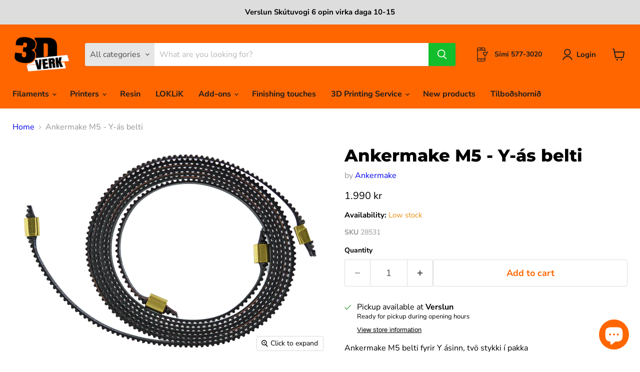

--- FILE ---
content_type: text/html; charset=utf-8
request_url: https://3dverk.is/en/collections/all/products/ankermake-m5-y-as-belti?view=recently-viewed
body_size: 1208
content:






















  












<li
  class="productgrid--item  imagestyle--natural      productitem--emphasis  product-recently-viewed-card    "
  data-product-item
  data-product-quickshop-url="/en/products/ankermake-m5-y-as-belti"
  
    data-recently-viewed-card
  
>
  <div class="productitem" data-product-item-content>
    
    
    
    

    

    

    <div class="productitem__container">
      <div class="product-recently-viewed-card-time" data-product-handle="ankermake-m5-y-as-belti">
      <button
        class="product-recently-viewed-card-remove"
        aria-label="close"
        data-remove-recently-viewed
      >
        


                                                                      <svg class="icon-remove "    aria-hidden="true"    focusable="false"    role="presentation"    xmlns="http://www.w3.org/2000/svg" width="10" height="10" viewBox="0 0 10 10" xmlns="http://www.w3.org/2000/svg">      <path fill="currentColor" d="M6.08785659,5 L9.77469752,1.31315906 L8.68684094,0.225302476 L5,3.91214341 L1.31315906,0.225302476 L0.225302476,1.31315906 L3.91214341,5 L0.225302476,8.68684094 L1.31315906,9.77469752 L5,6.08785659 L8.68684094,9.77469752 L9.77469752,8.68684094 L6.08785659,5 Z"></path>    </svg>                                              

      </button>
    </div>

      <div class="productitem__image-container">
        <a
          class="productitem--image-link"
          href="/en/products/ankermake-m5-y-as-belti"
          aria-label="/en/products/ankermake-m5-y-as-belti"
          tabindex="-1"
          data-product-page-link
        >
          <figure
            class="productitem--image"
            data-product-item-image
            
              style="--product-grid-item-image-aspect-ratio: 1.499659168370825;"
            
          >
            
              
              

  
    <noscript data-rimg-noscript>
      <img
        
          src="//3dverk.is/cdn/shop/products/ankermake-ankermake-m5-y-as-belti-39376038822107_512x342.png?v=1680138709"
        

        alt="Ankermake Belt Ankermake M5 - Y-ás belti"
        data-rimg="noscript"
        srcset="//3dverk.is/cdn/shop/products/ankermake-ankermake-m5-y-as-belti-39376038822107_512x342.png?v=1680138709 1x, //3dverk.is/cdn/shop/products/ankermake-ankermake-m5-y-as-belti-39376038822107_1024x684.png?v=1680138709 2x, //3dverk.is/cdn/shop/products/ankermake-ankermake-m5-y-as-belti-39376038822107_1536x1026.png?v=1680138709 3x, //3dverk.is/cdn/shop/products/ankermake-ankermake-m5-y-as-belti-39376038822107_2048x1368.png?v=1680138709 4x"
        class="productitem--image-primary"
        
        
      >
    </noscript>
  

  <img
    
      src="//3dverk.is/cdn/shop/products/ankermake-ankermake-m5-y-as-belti-39376038822107_512x342.png?v=1680138709"
    
    alt="Ankermake Belt Ankermake M5 - Y-ás belti"

    
      data-rimg="lazy"
      data-rimg-scale="1"
      data-rimg-template="//3dverk.is/cdn/shop/products/ankermake-ankermake-m5-y-as-belti-39376038822107_{size}.png?v=1680138709"
      data-rimg-max="2200x1467"
      data-rimg-crop="false"
      
      srcset="data:image/svg+xml;utf8,<svg%20xmlns='http://www.w3.org/2000/svg'%20width='512'%20height='342'></svg>"
    

    class="productitem--image-primary"
    
    
  >



  <div data-rimg-canvas></div>


            

            



























          </figure>
        </a>
      </div><div class="productitem--info">
        
          
        

        
          






























<div class="price productitem__price ">
  
    <div
      class="price__compare-at visible"
      data-price-compare-container
    >

      
        <span class="money price__original" data-price-original></span>
      
    </div>


    
      
      <div class="price__compare-at--hidden" data-compare-price-range-hidden>
        
          <span class="visually-hidden">Original price</span>
          <span class="money price__compare-at--min" data-price-compare-min>
            1.990 kr
          </span>
          -
          <span class="visually-hidden">Original price</span>
          <span class="money price__compare-at--max" data-price-compare-max>
            1.990 kr
          </span>
        
      </div>
      <div class="price__compare-at--hidden" data-compare-price-hidden>
        <span class="visually-hidden">Original price</span>
        <span class="money price__compare-at--single" data-price-compare>
          
        </span>
      </div>
    
  

  <div class="price__current price__current--emphasize " data-price-container>

    

    
      
      
      <span class="money" data-price>
        1.990 kr
      </span>
    
    
  </div>

  
    
    <div class="price__current--hidden" data-current-price-range-hidden>
      
        <span class="money price__current--min" data-price-min>1.990 kr</span>
        -
        <span class="money price__current--max" data-price-max>1.990 kr</span>
      
    </div>
    <div class="price__current--hidden" data-current-price-hidden>
      <span class="visually-hidden">Current price</span>
      <span class="money" data-price>
        1.990 kr
      </span>
    </div>
  

  
    
    
    
    

    <div
      class="
        productitem__unit-price
        hidden
      "
      data-unit-price
    >
      <span class="productitem__total-quantity" data-total-quantity></span> | <span class="productitem__unit-price--amount money" data-unit-price-amount></span> / <span class="productitem__unit-price--measure" data-unit-price-measure></span>
    </div>
  

  
</div>


        

        <h2 class="productitem--title">
          <a href="/en/products/ankermake-m5-y-as-belti" data-product-page-link>
            Ankermake M5 - Y-ás belti
          </a>
        </h2>

        
          
            <span class="productitem--vendor">
              <a href="/en/collections/vendors?q=Ankermake" title="Ankermake">Ankermake</a>
            </span>
          
        

        

        
          
            <div class="productitem__stock-level">
              







<div class="product-stock-level-wrapper" >
  
    <span class="
  product-stock-level
  product-stock-level--low
  
">
      

      <span class="product-stock-level__text">
        
        <div class="product-stock-level__badge-text">
          
  
    
      Only 2 left!
    
  

        </div>
      </span>
    </span>
  
</div>

            </div>
          

          
            
          
        

        
          <div class="productitem--description">
            <p>
Ankermake M5 belti fyrir Y ásinn, tvö stykki í pakka
Hér eru leiðbeiningar hvernig skipta eigi um Y beltin

</p>

            
          </div>
        
      </div>

      
    </div>
  </div>

  
</li>


--- FILE ---
content_type: text/javascript; charset=utf-8
request_url: https://3dverk.is/en/products/ankermake-m5-y-as-belti.js
body_size: 425
content:
{"id":8003390636251,"title":"Ankermake M5 - Y-ás belti","handle":"ankermake-m5-y-as-belti","description":"\u003cdiv data-zone-id=\"0\" data-line-index=\"0\" data-line=\"true\"\u003e\n\u003cp\u003eAnkermake M5 belti fyrir Y ásinn, tvö stykki í pakka\u003cbr\u003e\u003c\/p\u003e\n\u003cp\u003e\u003ca title=\"Y belt replacement\" href=\"https:\/\/support.ankermake.com\/s\/article\/How-to-Replace-the-Y-axis-Belt-of-M5\" target=\"_blank\"\u003eHér eru leiðbeiningar hvernig skipta eigi um Y beltin\u003c\/a\u003e\u003c\/p\u003e\n\u003cp\u003e\u003ciframe title=\"YouTube video player\" src=\"https:\/\/www.youtube.com\/embed\/HRsDSR_WC-I\" height=\"315\" width=\"560\" allowfullscreen=\"\" allow=\"accelerometer; autoplay; clipboard-write; encrypted-media; gyroscope; picture-in-picture; web-share\" frameborder=\"0\"\u003e\u003c\/iframe\u003e\u003cbr\u003e\u003c\/p\u003e\n\u003c\/div\u003e","published_at":"2023-03-30T00:27:09Z","created_at":"2023-03-30T00:23:15Z","vendor":"Ankermake","type":"Belt","tags":["ankermake","Belt","m5","varahlutir","Y","y axis","Y-belt"],"price":199000,"price_min":199000,"price_max":199000,"available":true,"price_varies":false,"compare_at_price":null,"compare_at_price_min":0,"compare_at_price_max":0,"compare_at_price_varies":false,"variants":[{"id":44037485625563,"title":"Default Title","option1":"Default Title","option2":null,"option3":null,"sku":"28531","requires_shipping":true,"taxable":true,"featured_image":null,"available":true,"name":"Ankermake M5 - Y-ás belti","public_title":null,"options":["Default Title"],"price":199000,"weight":50,"compare_at_price":null,"inventory_management":"shopify","barcode":"85625563","requires_selling_plan":false,"selling_plan_allocations":[]}],"images":["\/\/cdn.shopify.com\/s\/files\/1\/0576\/7469\/4830\/products\/ankermake-ankermake-m5-y-as-belti-39376038822107.png?v=1680138709"],"featured_image":"\/\/cdn.shopify.com\/s\/files\/1\/0576\/7469\/4830\/products\/ankermake-ankermake-m5-y-as-belti-39376038822107.png?v=1680138709","options":[{"name":"Title","position":1,"values":["Default Title"]}],"url":"\/en\/products\/ankermake-m5-y-as-belti","media":[{"alt":"Ankermake Belt Ankermake M5 - Y-ás belti","id":31990576447707,"position":1,"preview_image":{"aspect_ratio":1.5,"height":1467,"width":2200,"src":"https:\/\/cdn.shopify.com\/s\/files\/1\/0576\/7469\/4830\/products\/ankermake-ankermake-m5-y-as-belti-39376038822107.png?v=1680138709"},"aspect_ratio":1.5,"height":1467,"media_type":"image","src":"https:\/\/cdn.shopify.com\/s\/files\/1\/0576\/7469\/4830\/products\/ankermake-ankermake-m5-y-as-belti-39376038822107.png?v=1680138709","width":2200}],"requires_selling_plan":false,"selling_plan_groups":[]}

--- FILE ---
content_type: text/javascript
request_url: https://cdn.shopify.com/extensions/019be09b-8b81-7396-a7ba-f2c0b560b184/rubik-variant-images-2654/assets/theme_empire.js
body_size: 1652
content:
let originalSwiperSlides;
let originalSwiperSlidesThumbnails = null;
let tryCountMain = 0;
let tryCountThumbnails = 0;
let MAX_TRIES = 10;
let RETRY_DELAY = 200;

let featuredMediaIndex = 0;

let originalThumbnailSlides = null;

const shouldHide = (slide, imagesToHide, mediaIdsToHide, debugLog, featuredMediaId, mediaIdPerImage, newIndex) => {
    const convertedFeaturedMediaId = featuredMediaId?.toString();

    const featuredMediaFileName = Object.keys(mediaIdPerImage || {}).find(
        key => (mediaIdPerImage || {})[key] === convertedFeaturedMediaId
    );

    let mediaId = slide.dataset.mediaId || slide.dataset.imageId || slide.dataset.thumbId || slide.dataset.thumbMediaId || slide.id || slide.dataset.target;
    if (mediaId) {
        mediaId = mediaId.split('-').pop();
    } else {
        const zoomImg = slide.querySelector('.zoom-img-wrap');
        if (zoomImg) {
            mediaId = zoomImg.dataset.mediaId;
            if (mediaId) {
                mediaId = mediaId.split('-').pop();
            }
        }
    }

    if (mediaId) {
        debugLog('Media ID found:', mediaId);

        if (convertedFeaturedMediaId && mediaId === convertedFeaturedMediaId) {
            featuredMediaIndex = newIndex;
            debugLog('Featured media index set to:', featuredMediaIndex);
        }

        return !!mediaIdsToHide.includes(mediaId);
    }

    const imageSrc = slide.querySelector('img')?.src;
    if (imageSrc) {
        const filename = getCleanFilenameFromImageUrl(imageSrc, debugLog);
        debugLog('Image filename found:', filename);

        if (featuredMediaFileName && filename === featuredMediaFileName) {
            featuredMediaIndex = newIndex;
            debugLog('Featured media index set to:', featuredMediaIndex);
        }

        return !!imagesToHide.includes(filename);
    }

    debugLog('No mediaId or imageSrc found in element', slide);
    return false;
}

const getCleanFilenameFromImageUrl = (imageUrl, debugLog) => {
    let imageName = imageUrl.split('/').pop();
    let filename = imageName.split('.').slice(0, -1).join('.');
    debugLog('Filename Before', filename);

    const regex = /(_\d+x\d+(?!(in|cm|mm|\w))|_\d+x(?!(in|cm|mm|\w))|_crop_center|_small|@2x)/g;
    const cleanFilename = filename.replace(regex, '');

    debugLog('Filename After', cleanFilename);
    return cleanFilename;
};

const fixMainSwiper = (productMediaGallery, imagesToHide, mediaIdsToHide, debugLog, featuredMediaId, mediaIdPerImage) => {
    let mainSwiper = productMediaGallery.querySelector('.product-gallery__viewer').swiper;
    if (!mainSwiper) {
        if (++tryCountMain > MAX_TRIES) {
            debugLog('Max try count reached after 2 minutes');
            return;
        }

        setTimeout(() => fixMainSwiper(productMediaGallery, imagesToHide, mediaIdsToHide, debugLog, featuredMediaId, mediaIdPerImage), RETRY_DELAY);
        debugLog('Main Swiper not found, retrying in 500ms');
        return;
    }

    // Preserve original Swiper settings
    const originalAllowTouchMove = mainSwiper.params.allowTouchMove !== false;
    const originalNavigation = mainSwiper.params.navigation;

    // Disable loop to fix navigation and drag issues
    if (mainSwiper.params.loop) {
        mainSwiper.params.loop = false;
        if (mainSwiper.destroyLoop) {
            mainSwiper.destroyLoop();
        }
        // Remove all duplicate slides after destroying loop
        const duplicates = mainSwiper.wrapperEl.querySelectorAll('.swiper-slide-duplicate');
        duplicates.forEach(dup => dup.remove());
    }

    if (!originalSwiperSlides) {
        originalSwiperSlides = Array.from(mainSwiper.slides).filter(slide =>
            !slide.classList.contains("swiper-slide-duplicate")
        );

        const gallerySlides = Array.from(mainSwiper.slides);
        debugLog('Gallery Slides', gallerySlides);

        let newIndex = 0;
        gallerySlides.forEach((slide, index) => {
            const isDuplicate = slide.classList.contains("swiper-slide-duplicate");
            if (isDuplicate) {
                slide.remove();
                return;
            }
            if (shouldHide(slide, imagesToHide, mediaIdsToHide, debugLog, featuredMediaId, mediaIdPerImage, newIndex)) {
                slide.remove();
            } else {
                const button = slide.querySelector('button.product__media-zoom');
                if (button) {
                    button.dataset.mediaIndex = newIndex;
                }
                slide.dataset.swiperSlideIndex = newIndex;
                slide.dataset.mediaIndex = newIndex;
                newIndex++;
            }
        });

    } else {
        let slides = Array.from(mainSwiper.slides);
        slides.forEach(slide => slide.remove());

        let newIndex = 0;
        originalSwiperSlides.forEach(slide => {
            const isDuplicate = slide.classList.contains("swiper-slide-duplicate");
            if (isDuplicate) {
                return;
            }

            if (!shouldHide(slide, imagesToHide, mediaIdsToHide, debugLog, featuredMediaId, mediaIdPerImage, newIndex)) {
                const button = slide.querySelector('button.product__media-zoom');
                if (button) {
                    button.dataset.mediaIndex = newIndex;
                }
                slide.dataset.swiperSlideIndex = newIndex;
                slide.dataset.mediaIndex = newIndex;
                newIndex++;

                mainSwiper.wrapperEl.appendChild(slide);
            }
        });
    }

    mainSwiper.update();
    mainSwiper.updateSlides();

    // Re-enable touch move if it was enabled
    if (originalAllowTouchMove) {
        mainSwiper.allowTouchMove = true;
        mainSwiper.params.allowTouchMove = true;
    }

    // Fix navigation arrows - find buttons directly and reinitialize navigation
    const nextButton = productMediaGallery.querySelector('.swiper-button-next');
    const prevButton = productMediaGallery.querySelector('.swiper-button-prev');

    if (nextButton && prevButton && mainSwiper.navigation) {
        // Remove old event listeners by cloning buttons
        const newNextButton = nextButton.cloneNode(true);
        const newPrevButton = prevButton.cloneNode(true);
        nextButton.parentNode.replaceChild(newNextButton, nextButton);
        prevButton.parentNode.replaceChild(newPrevButton, prevButton);

        // Update navigation params with new button references
        mainSwiper.params.navigation.nextEl = newNextButton;
        mainSwiper.params.navigation.prevEl = newPrevButton;

        // Reinitialize navigation
        if (mainSwiper.navigation.destroy) {
            mainSwiper.navigation.destroy();
        }
        if (mainSwiper.navigation.init) {
            mainSwiper.navigation.init();
        }
        if (mainSwiper.navigation.update) {
            mainSwiper.navigation.update();
        }
    } else if (nextButton && prevButton) {
        // If navigation module doesn't exist, manually add click handlers
        const handleNext = () => {
            if (mainSwiper && !mainSwiper.destroyed) {
                mainSwiper.slideNext();
            }
        };
        const handlePrev = () => {
            if (mainSwiper && !mainSwiper.destroyed) {
                mainSwiper.slidePrev();
            }
        };

        nextButton.onclick = handleNext;
        prevButton.onclick = handlePrev;
    }

    mainSwiper.slideTo(featuredMediaIndex, 0, false);

    setTimeout(() => {
        mainSwiper.update();
        mainSwiper.updateSlides();

        // Re-enable touch move again after update
        if (originalAllowTouchMove) {
            mainSwiper.allowTouchMove = true;
            mainSwiper.params.allowTouchMove = true;
        }

        // Update navigation arrows after update
        if (mainSwiper.navigation && mainSwiper.navigation.update) {
            mainSwiper.navigation.update();
        }

        mainSwiper.slideTo(featuredMediaIndex, 0, false);
    }, 300);

    fixThumbSwiper(productMediaGallery, mainSwiper, mediaIdsToHide, imagesToHide, debugLog, featuredMediaId, mediaIdPerImage);
}

const fixThumbSwiper = (productMediaGallery, mainSwiper, mediaIdsToHide, imagesToHide, debugLog, featuredMediaId, mediaIdPerImage) => {
    let thumbSwiper = productMediaGallery.querySelector('.product-gallery__navigation')?.swiper;
    if (!thumbSwiper) {
        if (++tryCountThumbnails > MAX_TRIES) {
            debugLog('Max try count reached after 2 minutes');
            fixThumbs(productMediaGallery, imagesToHide, mediaIdsToHide, debugLog, featuredMediaId, mediaIdPerImage);
            return;
        }

        setTimeout(() => fixThumbSwiper(productMediaGallery, mainSwiper, mediaIdsToHide, imagesToHide, debugLog, featuredMediaId, mediaIdPerImage), RETRY_DELAY);
        debugLog('Thumb Swiper not found, retrying in 500ms');
        return;
    }

    // Check if swiper is destroyed
    if (thumbSwiper.destroyed) {
        debugLog('Thumb Swiper is destroyed, skipping');
        return;
    }

    // Preserve original Swiper settings for thumbnails
    const thumbOriginalAllowTouchMove = thumbSwiper.params.allowTouchMove !== false;
    const thumbOriginalLoop = thumbSwiper.params.loop;

    // Disable loop if enabled to prevent issues when modifying slides
    if (thumbSwiper.params.loop) {
        thumbSwiper.params.loop = false;
        if (thumbSwiper.destroyLoop) {
            thumbSwiper.destroyLoop();
        }
        // Remove all duplicate slides after destroying loop
        const duplicates = thumbSwiper.wrapperEl.querySelectorAll('.swiper-slide-duplicate');
        duplicates.forEach(dup => dup.remove());
    }

    if (!originalSwiperSlidesThumbnails) {
        originalSwiperSlidesThumbnails = Array.from(thumbSwiper.slides).filter(slide =>
            !slide.classList.contains("swiper-slide-duplicate")
        );

        const thumbSlides = Array.from(thumbSwiper.slides);
        debugLog('Thumb Slides', thumbSlides);

        let newIndex = 1;
        thumbSlides.forEach((slide, index) => {
            const isDuplicate = slide.classList.contains("swiper-slide-duplicate");
            if (isDuplicate) {
                slide.remove();
                return;
            }
            if (shouldHide(slide, imagesToHide, mediaIdsToHide, debugLog, featuredMediaId, mediaIdPerImage, newIndex - 1)) {
                slide.remove();
            } else {
                slide.dataset.mediaPosition = newIndex;
                newIndex++;
            }
        });

    } else {
        let thumbSlides = Array.from(thumbSwiper.slides);
        thumbSlides.forEach(slide => slide.remove());

        let newIndex = 1;
        originalSwiperSlidesThumbnails.forEach(slide => {
            const isDuplicate = slide.classList.contains("swiper-slide-duplicate");
            if (isDuplicate) {
                return;
            }
            if (!shouldHide(slide, imagesToHide, mediaIdsToHide, debugLog, featuredMediaId, mediaIdPerImage, newIndex - 1)) {
                slide.dataset.mediaPosition = newIndex;
                newIndex++;

                thumbSwiper.wrapperEl.appendChild(slide);
            }
        });
    }

    // Update swiper state
    if (!thumbSwiper.destroyed) {
        thumbSwiper.update();
        thumbSwiper.updateSlides();
        if (thumbSwiper.updateSlidesClasses) {
            thumbSwiper.updateSlidesClasses();
        }
    }

    // Re-enable touch move if it was enabled
    if (thumbOriginalAllowTouchMove && !thumbSwiper.destroyed) {
        thumbSwiper.allowTouchMove = true;
        thumbSwiper.params.allowTouchMove = true;
    }

    // Only slideTo if swiper is not destroyed and has slides
    if (!thumbSwiper.destroyed && thumbSwiper.slides && thumbSwiper.slides.length > 0) {
        const targetIndex = Math.min(featuredMediaIndex, thumbSwiper.slides.length - 1);
        thumbSwiper.slideTo(targetIndex, 0, false);
    }

    setTimeout(() => {
        // Check again if swiper is still valid
        if (thumbSwiper.destroyed) {
            debugLog('Thumb Swiper was destroyed during timeout');
            return;
        }

        thumbSwiper.update();
        thumbSwiper.updateSlides();
        if (thumbSwiper.updateSlidesClasses) {
            thumbSwiper.updateSlidesClasses();
        }

        // Re-enable touch move again after update
        if (thumbOriginalAllowTouchMove) {
            thumbSwiper.allowTouchMove = true;
            thumbSwiper.params.allowTouchMove = true;
        }

        // Only slideTo if swiper is not destroyed and has slides
        if (thumbSwiper.slides && thumbSwiper.slides.length > 0) {
            const targetIndex = Math.min(featuredMediaIndex, thumbSwiper.slides.length - 1);
            thumbSwiper.slideTo(targetIndex, 0, false);
        }
    }, 300);
}

const fixThumbs = (productMediaGallery, imagesToHide, mediaIdsToHide, debugLog, featuredMediaId, mediaIdPerImage) => {
    const thumbContainer = productMediaGallery.querySelector('.product-gallery__navigation .swiper-wrapper');
    if (!thumbContainer) {
        debugLog('No thumbnail container found');
        return;
    }

    const thumbSlides = thumbContainer.querySelectorAll('.swiper-slide');
    if (thumbSlides.length === 0) {
        debugLog('No thumbnail slides found');
        return;
    }

    if (!originalThumbnailSlides) {
        originalThumbnailSlides = Array.from(thumbSlides);

        let newIndex = 0;
        originalThumbnailSlides.forEach(slide => {
            if (shouldHide(slide, imagesToHide, mediaIdsToHide, debugLog, featuredMediaId, mediaIdPerImage, newIndex)) {
                slide.remove();
            } else {
                newIndex++;
            }
        });
    } else {
        thumbContainer.innerHTML = '';

        let newIndex = 0;
        originalThumbnailSlides.forEach(slide => {
            if (!shouldHide(slide, imagesToHide, mediaIdsToHide, debugLog, featuredMediaId, mediaIdPerImage, newIndex)) {
                thumbContainer.appendChild(slide);
                newIndex++;
            }
        });
    }
}


const executeThemeCode = (debugLog, imagesToHide, imagesToShow, mediaIdsToHide, variantImages, mediaPerVariant, mediaIdPerImage, selectedImages, productMedia, featuredMediaId, theLatestVariantId) => {
    const productMediaGallery = document.querySelector('product-gallery');
    if (!productMediaGallery) {
        debugLog('No product media gallery found');
        return;
    }

    fixMainSwiper(productMediaGallery, imagesToHide, mediaIdsToHide, debugLog, featuredMediaId, mediaIdPerImage);
};
